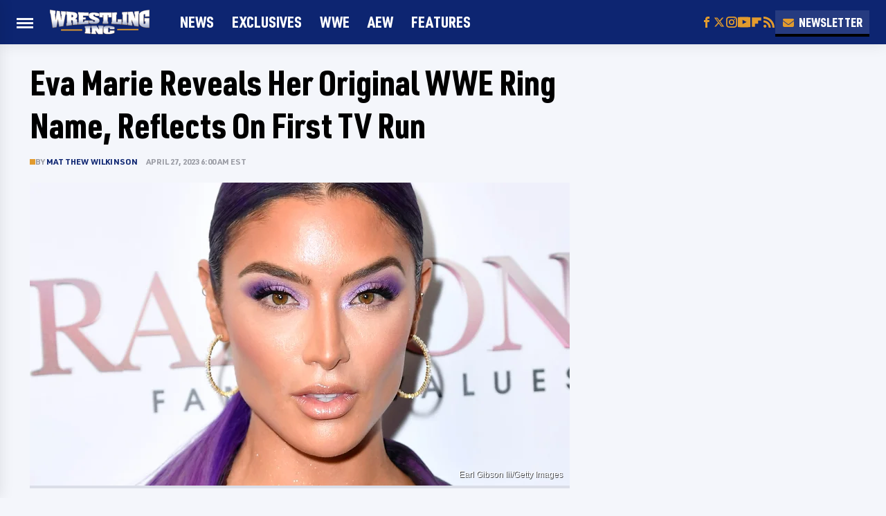

--- FILE ---
content_type: text/plain; charset=utf-8
request_url: https://ads.adthrive.com/http-api/cv2
body_size: 4965
content:
{"om":["00xbjwwl","0929nj63","0av741zl","0g8i9uvz","0iyi1awv","0sm4lr19","0w536awe","0y0basn0","1","10011/1b6af18baacbabdfc9c6ad6f18f2802b","10011/6d6f4081f445bfe6dd30563fe3476ab4","1011_302_56233630","1011_302_56528113","1011_74_18482792","1028_8728253","1028_8744530","11142692","11509227","1185:1610326628","1185:1610326728","11896988","12010080","12010084","12010088","12171239","12184310","124843_10","124844_24","12764879","12gfb8kp","12n8yp46","13mvd7kb","1453468","1610326628","1610326726","1610326728","1IWwPyLfI28","1dynz4oo","1n2kadpg","1vyerc6l","202430_200_EAAYACog7t9UKc5iyzOXBU.xMcbVRrAuHeIU5IyS9qdlP9IeJGUyBMfW1N0_","202430_200_EAAYACogfp82etiOdza92P7KkqCzDPazG1s0NmTQfyLljZ.q7ScyBDr2wK8_","202430_200_EAAYACogrPcXlVDpv4mCpFHbtASH4.EGy-m7zq791oD26KFcrCUyBCeqWqs_","202430_200_EAAYACogtYltKBzKKHu7tAsMK.YhnNUUanUuxFU5V4rbhwKBIsMyBLNoHQo_","206_522709","206_559992","2132:43620883","2179:584799581434975825","2179:589451478355172056","21t38mbo","2249:553781814","2249:655776682","2249:691910064","2249:706850630","2307:2gev4xcy","2307:33iu1mcp","2307:4ticzzkv","2307:4yevyu88","2307:6wbm92qr","2307:7uqs49qv","2307:87gc0tji","2307:89k0n9nu","2307:8orkh93v","2307:96ykypt4","2307:b9ut4rp0","2307:bd5xg6f6","2307:bfabg5d1","2307:c1hsjx06","2307:cuudl2xr","2307:ddr52z0n","2307:f2u8e0cj","2307:gd373wr7","2307:hxxvnqg0","2307:i90isgt0","2307:i9khknfw","2307:ibyuigy2","2307:icak5p45","2307:lfyw249r","2307:ll4el522","2307:ln7h8v9d","2307:nwbpobii","2307:o3v1i5bp","2307:o8icj9qr","2307:pj4s1p9u","2307:pth04qht","2307:q0inp94q","2307:revf1erj","2307:s2ahu2ae","2307:s4s41bit","2307:t1dqw1q2","2307:tqrzcy9l","2307:v958nz4c","2307:x7xpgcfc","2307:xc88kxs9","2307:z37bfdul","2307:zjn6yvkc","23786257","239604426","2409_25495_176_CR52092923","2409_25495_176_CR52092956","2409_25495_176_CR52092958","2409_25495_176_CR52092959","2409_25495_176_CR52150651","2409_25495_176_CR52153848","2409_25495_176_CR52153849","2409_25495_176_CR52186411","2409_25495_176_CR52188001","2409_25495_176_CR52248589","2409_25495_176_CR52248592","25_87z6cimm","25_8b5u826e","25_hueqprai","25_nin85bbg","25_oz31jrd0","25_pz8lwofu","25_sgaw7i5o","25_ti0s3bz3","25_utberk8n","25_v8cczmzc","25_vfvpfnp8","25_w3ez2pdd","25_yi6qlg3p","25_zwzjgvpw","262808","2676:86698030","2676:86739499","2676:86895130","2676:87046810","2676:87046900","2711_64_12156461","2715_9888_262594","2715_9888_501276","2715_9888_522709","2715_9888_522710","2760:176_CR52092923","2760:176_CR52092954","2760:176_CR52150651","2760:176_CR52153848","2760:176_CR52153849","2760:176_CR52175339","2760:176_CR52178317","2760:176_CR52186411","2760:176_CR52186412","2760:176_CR52248589","2760:176_CR52248596","2760:176_CR52248725","29414696","29414711","2gev4xcy","2n4mwyxj","2v4qwpp9","308_125203_20","308_125204_13","31zwu4he","3335_25247_700109379","3335_25247_700109389","3335_25247_700109391","33627470","33637455","33iu1mcp","34182009","34534177","3490:CR52248723","3490:CR52248725","3490:CR52248726","3646_185414_T26335189","3646_185414_T26469746","3646_185414_T26469802","3646_185414_T26509255","3658_136236_x7xpgcfc","3658_142885_T26447527","3658_149350_ll4el522","3658_15078_87gc0tji","3658_15078_revf1erj","3658_15211_pqmap2ix","3658_15315_m7uisehe","3658_15696_34eys5wu","3658_175625_bsgbu9lt","3658_175625_haf4w7r0","3658_203382_o8icj9qr","3658_22070_cxntlnlg","3658_22070_eyprp485","3658_22070_t3wa7f3z","3658_23278_T26161784","3658_24589_o3v1i5bp","3658_249690_icak5p45","3658_54194_q0inp94q","3658_85713_T26498138","3778:4118479218","381513943572","384101699","3858:11169437","3858:12140820","39_76_27679b18-a442-4290-82de-8e71f848cadb","39_76_2d49f539-5266-4079-abb0-af6340d4cd9a","39_76_bee5dace-3060-4da6-8ee3-893fc626e6e4","3LMBEkP-wis","3eygb4a4","3jot8g9b","3u0a87fh","3v5u0p3e","3x0i061s","409_216416","409_227223","409_228380","42158829","43919974","44629254","458901553568","47192068","47633464","47869802","481703827","485027845327","48514645","492075","49869015","4dor7bwp","4etfwvf1","4ticzzkv","4yevyu88","501276","51372410","52136743","52321815","529116283156","53v6aquw","54779847","54779856","54779873","549410","549423","554443","554460","554462","554470","5563_66529_OADD2.7353040902705_1EI6JL1KCNZJQTKTNU","5563_66529_OADD2.7353083169082_14CHQFJEGBEH1W68BV","557_409_228363","55826909","558_93_4ticzzkv","558_93_bsgbu9lt","558_93_haf4w7r0","559992","56071098","561436880","56341213","5726507811","5726572249","5j2wfnhs","60325468","609577512","60f5a06w","61085224","61900466","61916211","61916223","61916225","61916229","61932957","62187798","6226527055","6226528609","6226560541","6226563651","6226563661","62548257","627506494","628015148","628086965","628153053","628222860","628223277","628359076","628360579","628360582","628444256","628444259","628444349","628444433","628444439","628456307","628456382","628622163","628622172","628622241","628683371","628687043","628687157","628687460","628687463","628803013","628841673","629007394","629167998","629168001","629171196","629171202","629234167","63045438","630928655","63093165","63111981","63166899","63barbg1","64bjnxn9","651637446","651637459","651637461","651637462","659216891404","680597458938","680_99480_700109379","680_99480_700109389","680_99480_700109391","690_99485_1610326628","690_99485_1610326728","695879889","695879895","697525780","697525795","697525808","698637300","6cjen4sp","6ejtrnf9","6o0xcv18","6tj9m7jw","6wbm92qr","6yrpj94l","702397981","705035662","705115233","705115332","705115442","705115523","705116521","705127202","708718952","709258004","728949942670","73mggl4h","74243_74_18482789","74243_74_18482790","74243_74_18482791","74243_74_18482792","74243_74_18482908","74wv3qdx","754085118673","769508480312","770809212200","794351836284","794856484944","794885877820","795457226568","7fc6xgyo","7ha9rkyq","7qevw67b","8152859","8152879","8160967","8193073","8193078","8193103","8341_592839_576733520346696533","86507380","86991451","86991452","87gc0tji","87ih4q97","88rv7n3t","8968065","89k0n9nu","8b5u826e","8d298oidghg","8i63s069","8mxhvteo","8o298rkh93v","8orkh93v","8zkujnwr","9057/18cb3bf013bde5b10fbcd50526103a70","9057/211d1f0fa71d1a58cabee51f2180e38f","9057/3697f0b9b3cf889bdae86ecafcf16c1d","9057/5e547c89b0aa5ef3c3b9d0909e901a5d","92qnnm8i","96ykypt4","97_8193073","97_8193078","9d5f8vic","9nex8xyd","RAKT2039000H","_P-zIIc5ugE","a07tabpg","a7wye4jw","ae6edkmg","af9kspoi","ascierwp","axw5pt53","b5idbd4d","b90cwbcd","b9ut4rp0","bd2985xg6f6","bd5xg6f6","bf298abg5d1","bfabg5d1","blXOWD88304","bmp4lbzm","bpecuyjx","bsgbu9lt","c25t9p0u","c75hp4ji","cd40m5wq","clbujs0n","clca5z2o","cr-0c1hxta6u9vd","cr-3kc0l701uatj","cr-6ovjht2eu9vd","cr-6ovjht2euatj","cr-6ovjht2eubwe","cr-98xywk4vubxf","cr-Bitc7n_p9iw__vat__49i_k_6v6_h_jce2vj5h_G0l9Rdjrj","cr-h6q46o706lrgv2","cr-n352w0abubxe","cr-p03jl497ubwe","cr-r5fqbsarubwe","cr-w5suf4cpuatj","cr-x5xes1ejuatj","cr223-e8tw3e4qxeu","csa082xz","ct2980wxkj7","cuudl2xr","czt3qxxp","d06ridxr","d8yfzwos","daw00eve","ddr52z0n","dg2WmFvzosE","dq2nymze","dvwpivfe","e2c76his","e38qsvko","e5l8fjox","echvksei","ecy21dds","epl6n788","et4maksg","f2u8e0cj","fcn2zae1","fdujxvyb","fj53zarb","fjp0ceax","fmbueqst","fpbj0p83","frducv96","ft79er7MHcU","g29thswx","gtanzg70","ha298f4w7r0","haf4w7r0","hbe44o61","hffavbt7","hhfvml3d","ho8u3j47","ht1bny9v","hu52wf5i","huok5tyj","i2aglcoy","i9khknfw","ibyuigy2","icak5p45","jox7do5h","k7dd9kai","kfzuk5ip","kgqovbkw","knoebx5v","l9xck988","lc1wx7d6","leb6igu0","ln7h8v9d","lxlnailk","miij1rns","mkzzyvlu","motuel9q","muaxvglt","muvxy961","n3egwnq7","n8w0plts","ng6uy4w7","npkuvcja","ntjn5z55","nwbpobii","nx0p7cuj","o3v1i5bp","o4gqf1m2","o8icj9qr","ofoon6ir","ogo426bi","op9gtamy","oz31jrd0","oz3ry6sr","p0odjzyt","pagvt0pd","piwneqqj","pj4s1p9u","ps13v7qq","pth04qht","pvgx7ymi","pz8lwofu","q9I-eRux9vU","qM1pWMu_Q2s","qqvgscdx","qt09ii59","r35763xz","r3co354x","r65d2ypf","riaslz7g","ru42zlpb","rxj4b6nw","rz1kxzaf","s2298ahu2ae","s2ahu2ae","s4s41bit","s887ofe1","sah6iy3s","sbp1kvat","scpvMntwtuw","sdeo60cf","ssnofwh5","sv298inlp2o","t1dqw1q2","t2dlmwva","ti0s3bz3","u2x4z0j8","u4atmpu4","u5myb0wt","u690dg05","u6m6v3bh","ufe8ea50","usle8ijx","utberk8n","vdcb5d4i","ven7pu1c","vorb2gx4","vwg10e52","w3ez2pdd","w8c88cph","wg6gg1ed","wih2rdv3","wix9gxm5","ws2985qkh9j","ws5qkh9j","wu2a2j8o","wuj9gztf","wxfnrapl","x420t9me","x716iscu","x7xpgcfc","xjq9sbpc","xtxa8s2d","xwhet1qh","y141rtv6","y51tr986","y99sxfwt","yass8yy7","yboVxnUKUSE","yi6qlg3p","z2frsa4f","z37bfdul","zaiy3lqy","zfexqyi5","zs3aw5p8","zvfjb0vm","zw6jpag6","zwzjgvpw","zz8kj44c","2343608","2343609","2343612","2343613","2344374","2344375","2344386","638791959","638794438","643846157","672549180","672552173","707249248","7942757","7967351","7979132","7979135","cr-e9x05e8u27sm0","cr-e9x05e8u27uiu","cr-e9x05e8u27vix","cr-e9x05e8u27vjv","cr-e9x05h3s17sm0","cr-e9x05h3s17uiu","cr-e9x05h3s17vix","cr-e9x05h3s17vjv","cr-eas10j0u07sm0","cr-eas10j0u07uiu","cr-eas10j0u07vix","cr-edry0m0xt7sm0","cr-f6wv0m1t17sm0","cr-f6wv0m1t17uiu","f9cpze7e","nodohvfi","qnqfz5kx","t8wl12j1"],"pmp":[],"adomains":["123notices.com","1md.org","about.bugmd.com","acelauncher.com","adameve.com","akusoli.com","allyspin.com","askanexpertonline.com","atomapplications.com","bassbet.com","betsson.gr","biz-zone.co","bizreach.jp","braverx.com","bubbleroom.se","bugmd.com","buydrcleanspray.com","byrna.com","capitaloneshopping.com","clarifion.com","combatironapparel.com","controlcase.com","convertwithwave.com","cotosen.com","countingmypennies.com","cratedb.com","croisieurope.be","cs.money","dallasnews.com","definition.org","derila-ergo.com","dhgate.com","dhs.gov","displate.com","easyprint.app","easyrecipefinder.co","ebook1g.peptidesciences.com","fabpop.net","familynow.club","filejomkt.run","fla-keys.com","folkaly.com","g123.jp","gameswaka.com","getbugmd.com","getconsumerchoice.com","getcubbie.com","gowavebrowser.co","gowdr.com","gransino.com","grosvenorcasinos.com","guard.io","hero-wars.com","holts.com","instantbuzz.net","itsmanual.com","jackpotcitycasino.com","justanswer.com","justanswer.es","la-date.com","lightinthebox.com","liverrenew.com","local.com","lovehoney.com","lulutox.com","lymphsystemsupport.com","manualsdirectory.org","meccabingo.com","medimops.de","mensdrivingforce.com","millioner.com","miniretornaveis.com","mobiplus.me","myiq.com","national-lottery.co.uk","naturalhealthreports.net","nbliver360.com","nikke-global.com","nordicspirit.co.uk","nuubu.com","onlinemanualspdf.co","original-play.com","outliermodel.com","paperela.com","paradisestays.site","parasiterelief.com","peta.org","photoshelter.com","plannedparenthood.org","playvod-za.com","printeasilyapp.com","printwithwave.com","profitor.com","quicklearnx.com","quickrecipehub.com","rakuten-sec.co.jp","rangeusa.com","refinancegold.com","robocat.com","royalcaribbean.com","saba.com.mx","shift.com","simple.life","spinbara.com","systeme.io","taboola.com","tackenberg.de","temu.com","tenfactorialrocks.com","theoceanac.com","topaipick.com","totaladblock.com","usconcealedcarry.com","vagisil.com","vegashero.com","vegogarden.com","veryfast.io","viewmanuals.com","viewrecipe.net","votervoice.net","vuse.com","wavebrowser.co","wavebrowserpro.com","weareplannedparenthood.org","xiaflex.com","yourchamilia.com"]}

--- FILE ---
content_type: application/javascript; charset=UTF-8
request_url: https://wrestlinginc.disqus.com/count-data.js?1=static_bf212c2d51d663ea8aed367a25860db0
body_size: 251
content:
var DISQUSWIDGETS;

if (typeof DISQUSWIDGETS != 'undefined') {
    DISQUSWIDGETS.displayCount({"text":{"and":"and","comments":{"zero":"0","multiple":"{num}","one":"{num}"}},"counts":[{"id":"static_bf212c2d51d663ea8aed367a25860db0","comments":24}]});
}